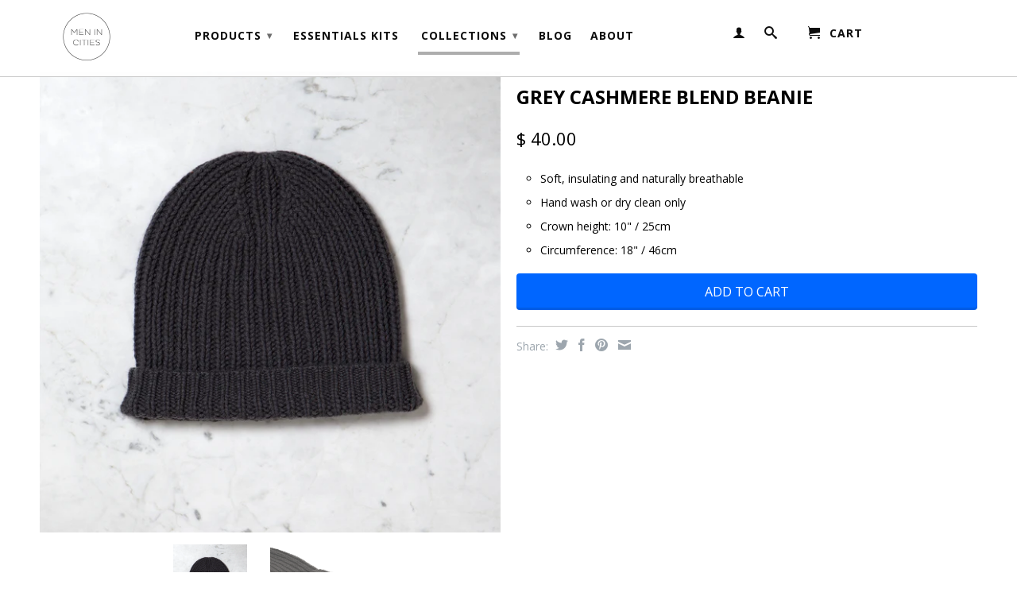

--- FILE ---
content_type: text/html; charset=utf-8
request_url: https://www.menincities.com/collections/staples-collection/products/grey-cashmere-beanie
body_size: 16449
content:
<!DOCTYPE html>
<script>
  (function(i,s,o,g,r,a,m){i['GoogleAnalyticsObject']=r;i[r]=i[r]||function(){
  (i[r].q=i[r].q||[]).push(arguments)},i[r].l=1*new Date();a=s.createElement(o),
  m=s.getElementsByTagName(o)[0];a.async=1;a.src=g;m.parentNode.insertBefore(a,m)
  })(window,document,'script','//www.google-analytics.com/analytics.js','ga');

  ga('create', 'UA-61082835-1', 'auto');
  ga('send', 'pageview');

</script> 
<!--[if lt IE 7 ]><html class="ie ie6" lang="en"> <![endif]-->
<!--[if IE 7 ]><html class="ie ie7" lang="en"> <![endif]-->
<!--[if IE 8 ]><html class="ie ie8" lang="en"> <![endif]-->
<!--[if (gte IE 9)|!(IE)]><!--><html lang="en"> <!--<![endif]-->



  <head>
    <!-- Facebook Conversion Code for Shopify Sales -->
<script>(function() {
var _fbq = window._fbq || (window._fbq = []);
if (!_fbq.loaded) {
var fbds = document.createElement('script');
fbds.async = true;
fbds.src = '//connect.facebook.net/en_US/fbds.js';
var s = document.getElementsByTagName('script')[0];
s.parentNode.insertBefore(fbds, s);
_fbq.loaded = true;
}
})();
window._fbq = window._fbq || [];
window._fbq.push(['track', '6011559486899', {'value':'0.00','currency':'USD'}]);
</script>
<noscript><img height="1" width="1" alt="" style="display:none" src="https://www.facebook.com/tr?ev=6011559486899&amp;cd[value]=0.00&amp;cd[currency]=USD&amp;noscript=1" /></noscript>
    
    <script>(function() {
  var _fbq = window._fbq || (window._fbq = []);
  if (!_fbq.loaded) {
    var fbds = document.createElement('script');
    fbds.async = true;
    fbds.src = '//connect.facebook.net/en_US/fbds.js';
    var s = document.getElementsByTagName('script')[0];
    s.parentNode.insertBefore(fbds, s);
    _fbq.loaded = true;
  }
  _fbq.push(['addPixelId', '1412106779073329']);
})();
window._fbq = window._fbq || [];
window._fbq.push(['track', 'PixelInitialized', {}]);
</script>
<noscript><img height="1" width="1" alt="" style="display:none" src="https://www.facebook.com/tr?id=1412106779073329&amp;ev=NoScript" /></noscript>
    
     <!-- CRITEO -->
    <script type="text/javascript" src="//static.criteo.net/js/ld/ld.js" async="true"></script>
    <script type="text/javascript">
      var site_type = /Mobile|iP(hone|od|ad)|Android|BlackBerry|IEMobile/.test(navigator.userAgent) ? "m" : "d";
      window.criteo_q = window.criteo_q || [];
      window.criteo_q.push(
        { event: "setAccount", account: 19499},
        { event: "setSiteType", type: site_type});
    </script>
    
        <script type="text/javascript">
          window.criteo_q.push(
            { event: "viewItem", product: "grey-cashmere-beanie" }
          );
        </script>
      
 <!-- CRITEO END -->
    
    <meta charset="utf-8">
    <meta http-equiv="cleartype" content="on">
    <meta name="robots" content="index,follow">
      
    <title>
      
        Grey Cashmere Blend Beanie - Beanies | MenInCities.com
        
        
        | Men In Cities
      
    </title>
        
    
      <meta name="description" content="Soft, insulating and naturally breathable Hand wash or dry clean only Crown height: 10&quot; / 25cm Circumference: 18&quot; / 46cm" />
    

    

<meta name="author" content="Men In Cities">
<meta property="og:url" content="https://www.menincities.com/products/grey-cashmere-beanie">
<meta property="og:site_name" content="Men In Cities">


  <meta property="og:type" content="product">
  <meta property="og:title" content="Grey Cashmere Blend Beanie">
  
  <meta property="og:image" content="http://www.menincities.com/cdn/shop/products/Grey-Beanie-Marble-2_grande.jpg?v=1571268371">
  <meta property="og:image:secure_url" content="https://www.menincities.com/cdn/shop/products/Grey-Beanie-Marble-2_grande.jpg?v=1571268371">
  
  <meta property="og:image" content="http://www.menincities.com/cdn/shop/products/Grey-Beanie-Closeup_grande.jpg?v=1571268371">
  <meta property="og:image:secure_url" content="https://www.menincities.com/cdn/shop/products/Grey-Beanie-Closeup_grande.jpg?v=1571268371">
  
  <meta property="og:price:amount" content="40.00">
  <meta property="og:price:currency" content="USD">


  <meta property="og:description" content="Soft, insulating and naturally breathable Hand wash or dry clean only Crown height: 10&quot; / 25cm Circumference: 18&quot; / 46cm">





  <meta name="twitter:site" content="@shopify">


  <meta name="twitter:card" content="product">
  <meta name="twitter:title" content="Grey Cashmere Blend Beanie">
  <meta name="twitter:description" content="
Soft, insulating and naturally breathable
Hand wash or dry clean only
Crown height: 10&quot; / 25cm

Circumference: 18&quot; / 46cm


">
  <meta name="twitter:image" content="https://www.menincities.com/cdn/shop/products/Grey-Beanie-Marble-2_medium.jpg?v=1571268371">
  <meta name="twitter:image:width" content="240">
  <meta name="twitter:image:height" content="240">
  <meta name="twitter:label1" content="Price">
  <meta name="twitter:data1" content="$ 40.00 USD">
  
  <meta name="twitter:label2" content="Brand">
  <meta name="twitter:data2" content="menincities1">
  


    
      <link rel="prev" href="/collections/staples-collection/products/black-cashmere-blend-beanie">
    

    
      <link rel="prev" href="/collections/staples-collection/products/blue-cashmere-blend-beanie">
    

    <!-- Mobile Specific Metas -->
    <meta name="HandheldFriendly" content="True">
    <meta name="MobileOptimized" content="320">
    <meta name="viewport" content="width=device-width, initial-scale=1, maximum-scale=1"> 

    <!-- Stylesheets -->
    <link href="//www.menincities.com/cdn/shop/t/15/assets/styles.css?v=84808099585621787131687145049" rel="stylesheet" type="text/css" media="all" />
    <!--[if lte IE 9]>
      <link href="//www.menincities.com/cdn/shop/t/15/assets/ie.css?v=16370617434440559491403635559" rel="stylesheet" type="text/css" media="all" />
    <![endif]-->
    <!--[if lte IE 7]>
      //www.menincities.com/cdn/shop/t/15/assets/lte-ie7.js?v=163036231798125265921403635559
    <![endif]-->

    <!-- Icons -->
    <link rel="shortcut icon" type="image/x-icon" href="//www.menincities.com/cdn/shop/t/15/assets/favicon.png?v=50037295642521796951403635557">
    <link rel="canonical" href="https://www.menincities.com/products/grey-cashmere-beanie" />

    <!-- Custom Fonts -->
    <link href='//fonts.googleapis.com/css?family=.|Open+Sans:light,normal,bold|Open+Sans:light,normal,bold|Open+Sans:light,normal,bold|Open+Sans:light,normal,bold' rel='stylesheet' type='text/css'>
    
    

    <!-- jQuery and jQuery fallback -->
    <script src="//ajax.googleapis.com/ajax/libs/jquery/1.11.0/jquery.min.js"></script>
    <script>window.jQuery || document.write("<script src='//www.menincities.com/cdn/shop/t/15/assets/jquery.min.js?v=74721525869110791951403635558'>\x3C/script>")</script>
    <script src="//www.menincities.com/cdn/shop/t/15/assets/app.js?v=37434128563445869181427233724" type="text/javascript"></script>
    
    <script src="//www.menincities.com/cdn/shopifycloud/storefront/assets/themes_support/option_selection-b017cd28.js" type="text/javascript"></script>        
    <script>window.performance && window.performance.mark && window.performance.mark('shopify.content_for_header.start');</script><meta id="shopify-digital-wallet" name="shopify-digital-wallet" content="/3370097/digital_wallets/dialog">
<meta name="shopify-checkout-api-token" content="04b2fbcdae52a0276135559cfba65fe9">
<link rel="alternate" type="application/json+oembed" href="https://www.menincities.com/products/grey-cashmere-beanie.oembed">
<script async="async" src="/checkouts/internal/preloads.js?locale=en-US"></script>
<link rel="preconnect" href="https://shop.app" crossorigin="anonymous">
<script async="async" src="https://shop.app/checkouts/internal/preloads.js?locale=en-US&shop_id=3370097" crossorigin="anonymous"></script>
<script id="apple-pay-shop-capabilities" type="application/json">{"shopId":3370097,"countryCode":"US","currencyCode":"USD","merchantCapabilities":["supports3DS"],"merchantId":"gid:\/\/shopify\/Shop\/3370097","merchantName":"Men In Cities","requiredBillingContactFields":["postalAddress","email"],"requiredShippingContactFields":["postalAddress","email"],"shippingType":"shipping","supportedNetworks":["visa","masterCard","amex","discover","elo","jcb"],"total":{"type":"pending","label":"Men In Cities","amount":"1.00"},"shopifyPaymentsEnabled":true,"supportsSubscriptions":true}</script>
<script id="shopify-features" type="application/json">{"accessToken":"04b2fbcdae52a0276135559cfba65fe9","betas":["rich-media-storefront-analytics"],"domain":"www.menincities.com","predictiveSearch":true,"shopId":3370097,"locale":"en"}</script>
<script>var Shopify = Shopify || {};
Shopify.shop = "menincities1.myshopify.com";
Shopify.locale = "en";
Shopify.currency = {"active":"USD","rate":"1.0"};
Shopify.country = "US";
Shopify.theme = {"name":"Retina {Desktop}","id":8269893,"schema_name":null,"schema_version":null,"theme_store_id":null,"role":"main"};
Shopify.theme.handle = "null";
Shopify.theme.style = {"id":null,"handle":null};
Shopify.cdnHost = "www.menincities.com/cdn";
Shopify.routes = Shopify.routes || {};
Shopify.routes.root = "/";</script>
<script type="module">!function(o){(o.Shopify=o.Shopify||{}).modules=!0}(window);</script>
<script>!function(o){function n(){var o=[];function n(){o.push(Array.prototype.slice.apply(arguments))}return n.q=o,n}var t=o.Shopify=o.Shopify||{};t.loadFeatures=n(),t.autoloadFeatures=n()}(window);</script>
<script>
  window.ShopifyPay = window.ShopifyPay || {};
  window.ShopifyPay.apiHost = "shop.app\/pay";
  window.ShopifyPay.redirectState = null;
</script>
<script id="shop-js-analytics" type="application/json">{"pageType":"product"}</script>
<script defer="defer" async type="module" src="//www.menincities.com/cdn/shopifycloud/shop-js/modules/v2/client.init-shop-cart-sync_BT-GjEfc.en.esm.js"></script>
<script defer="defer" async type="module" src="//www.menincities.com/cdn/shopifycloud/shop-js/modules/v2/chunk.common_D58fp_Oc.esm.js"></script>
<script defer="defer" async type="module" src="//www.menincities.com/cdn/shopifycloud/shop-js/modules/v2/chunk.modal_xMitdFEc.esm.js"></script>
<script type="module">
  await import("//www.menincities.com/cdn/shopifycloud/shop-js/modules/v2/client.init-shop-cart-sync_BT-GjEfc.en.esm.js");
await import("//www.menincities.com/cdn/shopifycloud/shop-js/modules/v2/chunk.common_D58fp_Oc.esm.js");
await import("//www.menincities.com/cdn/shopifycloud/shop-js/modules/v2/chunk.modal_xMitdFEc.esm.js");

  window.Shopify.SignInWithShop?.initShopCartSync?.({"fedCMEnabled":true,"windoidEnabled":true});

</script>
<script>
  window.Shopify = window.Shopify || {};
  if (!window.Shopify.featureAssets) window.Shopify.featureAssets = {};
  window.Shopify.featureAssets['shop-js'] = {"shop-cart-sync":["modules/v2/client.shop-cart-sync_DZOKe7Ll.en.esm.js","modules/v2/chunk.common_D58fp_Oc.esm.js","modules/v2/chunk.modal_xMitdFEc.esm.js"],"init-fed-cm":["modules/v2/client.init-fed-cm_B6oLuCjv.en.esm.js","modules/v2/chunk.common_D58fp_Oc.esm.js","modules/v2/chunk.modal_xMitdFEc.esm.js"],"shop-cash-offers":["modules/v2/client.shop-cash-offers_D2sdYoxE.en.esm.js","modules/v2/chunk.common_D58fp_Oc.esm.js","modules/v2/chunk.modal_xMitdFEc.esm.js"],"shop-login-button":["modules/v2/client.shop-login-button_QeVjl5Y3.en.esm.js","modules/v2/chunk.common_D58fp_Oc.esm.js","modules/v2/chunk.modal_xMitdFEc.esm.js"],"pay-button":["modules/v2/client.pay-button_DXTOsIq6.en.esm.js","modules/v2/chunk.common_D58fp_Oc.esm.js","modules/v2/chunk.modal_xMitdFEc.esm.js"],"shop-button":["modules/v2/client.shop-button_DQZHx9pm.en.esm.js","modules/v2/chunk.common_D58fp_Oc.esm.js","modules/v2/chunk.modal_xMitdFEc.esm.js"],"avatar":["modules/v2/client.avatar_BTnouDA3.en.esm.js"],"init-windoid":["modules/v2/client.init-windoid_CR1B-cfM.en.esm.js","modules/v2/chunk.common_D58fp_Oc.esm.js","modules/v2/chunk.modal_xMitdFEc.esm.js"],"init-shop-for-new-customer-accounts":["modules/v2/client.init-shop-for-new-customer-accounts_C_vY_xzh.en.esm.js","modules/v2/client.shop-login-button_QeVjl5Y3.en.esm.js","modules/v2/chunk.common_D58fp_Oc.esm.js","modules/v2/chunk.modal_xMitdFEc.esm.js"],"init-shop-email-lookup-coordinator":["modules/v2/client.init-shop-email-lookup-coordinator_BI7n9ZSv.en.esm.js","modules/v2/chunk.common_D58fp_Oc.esm.js","modules/v2/chunk.modal_xMitdFEc.esm.js"],"init-shop-cart-sync":["modules/v2/client.init-shop-cart-sync_BT-GjEfc.en.esm.js","modules/v2/chunk.common_D58fp_Oc.esm.js","modules/v2/chunk.modal_xMitdFEc.esm.js"],"shop-toast-manager":["modules/v2/client.shop-toast-manager_DiYdP3xc.en.esm.js","modules/v2/chunk.common_D58fp_Oc.esm.js","modules/v2/chunk.modal_xMitdFEc.esm.js"],"init-customer-accounts":["modules/v2/client.init-customer-accounts_D9ZNqS-Q.en.esm.js","modules/v2/client.shop-login-button_QeVjl5Y3.en.esm.js","modules/v2/chunk.common_D58fp_Oc.esm.js","modules/v2/chunk.modal_xMitdFEc.esm.js"],"init-customer-accounts-sign-up":["modules/v2/client.init-customer-accounts-sign-up_iGw4briv.en.esm.js","modules/v2/client.shop-login-button_QeVjl5Y3.en.esm.js","modules/v2/chunk.common_D58fp_Oc.esm.js","modules/v2/chunk.modal_xMitdFEc.esm.js"],"shop-follow-button":["modules/v2/client.shop-follow-button_CqMgW2wH.en.esm.js","modules/v2/chunk.common_D58fp_Oc.esm.js","modules/v2/chunk.modal_xMitdFEc.esm.js"],"checkout-modal":["modules/v2/client.checkout-modal_xHeaAweL.en.esm.js","modules/v2/chunk.common_D58fp_Oc.esm.js","modules/v2/chunk.modal_xMitdFEc.esm.js"],"shop-login":["modules/v2/client.shop-login_D91U-Q7h.en.esm.js","modules/v2/chunk.common_D58fp_Oc.esm.js","modules/v2/chunk.modal_xMitdFEc.esm.js"],"lead-capture":["modules/v2/client.lead-capture_BJmE1dJe.en.esm.js","modules/v2/chunk.common_D58fp_Oc.esm.js","modules/v2/chunk.modal_xMitdFEc.esm.js"],"payment-terms":["modules/v2/client.payment-terms_Ci9AEqFq.en.esm.js","modules/v2/chunk.common_D58fp_Oc.esm.js","modules/v2/chunk.modal_xMitdFEc.esm.js"]};
</script>
<script>(function() {
  var isLoaded = false;
  function asyncLoad() {
    if (isLoaded) return;
    isLoaded = true;
    var urls = ["https:\/\/s3.amazonaws.com\/product_tag\/1241_1540478128.js?shop=menincities1.myshopify.com"];
    for (var i = 0; i < urls.length; i++) {
      var s = document.createElement('script');
      s.type = 'text/javascript';
      s.async = true;
      s.src = urls[i];
      var x = document.getElementsByTagName('script')[0];
      x.parentNode.insertBefore(s, x);
    }
  };
  if(window.attachEvent) {
    window.attachEvent('onload', asyncLoad);
  } else {
    window.addEventListener('load', asyncLoad, false);
  }
})();</script>
<script id="__st">var __st={"a":3370097,"offset":-18000,"reqid":"9343af76-b447-438f-9cb5-71a9b5903460-1769101171","pageurl":"www.menincities.com\/collections\/staples-collection\/products\/grey-cashmere-beanie","u":"865730028e9a","p":"product","rtyp":"product","rid":207806873};</script>
<script>window.ShopifyPaypalV4VisibilityTracking = true;</script>
<script id="captcha-bootstrap">!function(){'use strict';const t='contact',e='account',n='new_comment',o=[[t,t],['blogs',n],['comments',n],[t,'customer']],c=[[e,'customer_login'],[e,'guest_login'],[e,'recover_customer_password'],[e,'create_customer']],r=t=>t.map((([t,e])=>`form[action*='/${t}']:not([data-nocaptcha='true']) input[name='form_type'][value='${e}']`)).join(','),a=t=>()=>t?[...document.querySelectorAll(t)].map((t=>t.form)):[];function s(){const t=[...o],e=r(t);return a(e)}const i='password',u='form_key',d=['recaptcha-v3-token','g-recaptcha-response','h-captcha-response',i],f=()=>{try{return window.sessionStorage}catch{return}},m='__shopify_v',_=t=>t.elements[u];function p(t,e,n=!1){try{const o=window.sessionStorage,c=JSON.parse(o.getItem(e)),{data:r}=function(t){const{data:e,action:n}=t;return t[m]||n?{data:e,action:n}:{data:t,action:n}}(c);for(const[e,n]of Object.entries(r))t.elements[e]&&(t.elements[e].value=n);n&&o.removeItem(e)}catch(o){console.error('form repopulation failed',{error:o})}}const l='form_type',E='cptcha';function T(t){t.dataset[E]=!0}const w=window,h=w.document,L='Shopify',v='ce_forms',y='captcha';let A=!1;((t,e)=>{const n=(g='f06e6c50-85a8-45c8-87d0-21a2b65856fe',I='https://cdn.shopify.com/shopifycloud/storefront-forms-hcaptcha/ce_storefront_forms_captcha_hcaptcha.v1.5.2.iife.js',D={infoText:'Protected by hCaptcha',privacyText:'Privacy',termsText:'Terms'},(t,e,n)=>{const o=w[L][v],c=o.bindForm;if(c)return c(t,g,e,D).then(n);var r;o.q.push([[t,g,e,D],n]),r=I,A||(h.body.append(Object.assign(h.createElement('script'),{id:'captcha-provider',async:!0,src:r})),A=!0)});var g,I,D;w[L]=w[L]||{},w[L][v]=w[L][v]||{},w[L][v].q=[],w[L][y]=w[L][y]||{},w[L][y].protect=function(t,e){n(t,void 0,e),T(t)},Object.freeze(w[L][y]),function(t,e,n,w,h,L){const[v,y,A,g]=function(t,e,n){const i=e?o:[],u=t?c:[],d=[...i,...u],f=r(d),m=r(i),_=r(d.filter((([t,e])=>n.includes(e))));return[a(f),a(m),a(_),s()]}(w,h,L),I=t=>{const e=t.target;return e instanceof HTMLFormElement?e:e&&e.form},D=t=>v().includes(t);t.addEventListener('submit',(t=>{const e=I(t);if(!e)return;const n=D(e)&&!e.dataset.hcaptchaBound&&!e.dataset.recaptchaBound,o=_(e),c=g().includes(e)&&(!o||!o.value);(n||c)&&t.preventDefault(),c&&!n&&(function(t){try{if(!f())return;!function(t){const e=f();if(!e)return;const n=_(t);if(!n)return;const o=n.value;o&&e.removeItem(o)}(t);const e=Array.from(Array(32),(()=>Math.random().toString(36)[2])).join('');!function(t,e){_(t)||t.append(Object.assign(document.createElement('input'),{type:'hidden',name:u})),t.elements[u].value=e}(t,e),function(t,e){const n=f();if(!n)return;const o=[...t.querySelectorAll(`input[type='${i}']`)].map((({name:t})=>t)),c=[...d,...o],r={};for(const[a,s]of new FormData(t).entries())c.includes(a)||(r[a]=s);n.setItem(e,JSON.stringify({[m]:1,action:t.action,data:r}))}(t,e)}catch(e){console.error('failed to persist form',e)}}(e),e.submit())}));const S=(t,e)=>{t&&!t.dataset[E]&&(n(t,e.some((e=>e===t))),T(t))};for(const o of['focusin','change'])t.addEventListener(o,(t=>{const e=I(t);D(e)&&S(e,y())}));const B=e.get('form_key'),M=e.get(l),P=B&&M;t.addEventListener('DOMContentLoaded',(()=>{const t=y();if(P)for(const e of t)e.elements[l].value===M&&p(e,B);[...new Set([...A(),...v().filter((t=>'true'===t.dataset.shopifyCaptcha))])].forEach((e=>S(e,t)))}))}(h,new URLSearchParams(w.location.search),n,t,e,['guest_login'])})(!0,!0)}();</script>
<script integrity="sha256-4kQ18oKyAcykRKYeNunJcIwy7WH5gtpwJnB7kiuLZ1E=" data-source-attribution="shopify.loadfeatures" defer="defer" src="//www.menincities.com/cdn/shopifycloud/storefront/assets/storefront/load_feature-a0a9edcb.js" crossorigin="anonymous"></script>
<script crossorigin="anonymous" defer="defer" src="//www.menincities.com/cdn/shopifycloud/storefront/assets/shopify_pay/storefront-65b4c6d7.js?v=20250812"></script>
<script data-source-attribution="shopify.dynamic_checkout.dynamic.init">var Shopify=Shopify||{};Shopify.PaymentButton=Shopify.PaymentButton||{isStorefrontPortableWallets:!0,init:function(){window.Shopify.PaymentButton.init=function(){};var t=document.createElement("script");t.src="https://www.menincities.com/cdn/shopifycloud/portable-wallets/latest/portable-wallets.en.js",t.type="module",document.head.appendChild(t)}};
</script>
<script data-source-attribution="shopify.dynamic_checkout.buyer_consent">
  function portableWalletsHideBuyerConsent(e){var t=document.getElementById("shopify-buyer-consent"),n=document.getElementById("shopify-subscription-policy-button");t&&n&&(t.classList.add("hidden"),t.setAttribute("aria-hidden","true"),n.removeEventListener("click",e))}function portableWalletsShowBuyerConsent(e){var t=document.getElementById("shopify-buyer-consent"),n=document.getElementById("shopify-subscription-policy-button");t&&n&&(t.classList.remove("hidden"),t.removeAttribute("aria-hidden"),n.addEventListener("click",e))}window.Shopify?.PaymentButton&&(window.Shopify.PaymentButton.hideBuyerConsent=portableWalletsHideBuyerConsent,window.Shopify.PaymentButton.showBuyerConsent=portableWalletsShowBuyerConsent);
</script>
<script data-source-attribution="shopify.dynamic_checkout.cart.bootstrap">document.addEventListener("DOMContentLoaded",(function(){function t(){return document.querySelector("shopify-accelerated-checkout-cart, shopify-accelerated-checkout")}if(t())Shopify.PaymentButton.init();else{new MutationObserver((function(e,n){t()&&(Shopify.PaymentButton.init(),n.disconnect())})).observe(document.body,{childList:!0,subtree:!0})}}));
</script>
<link id="shopify-accelerated-checkout-styles" rel="stylesheet" media="screen" href="https://www.menincities.com/cdn/shopifycloud/portable-wallets/latest/accelerated-checkout-backwards-compat.css" crossorigin="anonymous">
<style id="shopify-accelerated-checkout-cart">
        #shopify-buyer-consent {
  margin-top: 1em;
  display: inline-block;
  width: 100%;
}

#shopify-buyer-consent.hidden {
  display: none;
}

#shopify-subscription-policy-button {
  background: none;
  border: none;
  padding: 0;
  text-decoration: underline;
  font-size: inherit;
  cursor: pointer;
}

#shopify-subscription-policy-button::before {
  box-shadow: none;
}

      </style>

<script>window.performance && window.performance.mark && window.performance.mark('shopify.content_for_header.end');</script>
  <link href="https://monorail-edge.shopifysvc.com" rel="dns-prefetch">
<script>(function(){if ("sendBeacon" in navigator && "performance" in window) {try {var session_token_from_headers = performance.getEntriesByType('navigation')[0].serverTiming.find(x => x.name == '_s').description;} catch {var session_token_from_headers = undefined;}var session_cookie_matches = document.cookie.match(/_shopify_s=([^;]*)/);var session_token_from_cookie = session_cookie_matches && session_cookie_matches.length === 2 ? session_cookie_matches[1] : "";var session_token = session_token_from_headers || session_token_from_cookie || "";function handle_abandonment_event(e) {var entries = performance.getEntries().filter(function(entry) {return /monorail-edge.shopifysvc.com/.test(entry.name);});if (!window.abandonment_tracked && entries.length === 0) {window.abandonment_tracked = true;var currentMs = Date.now();var navigation_start = performance.timing.navigationStart;var payload = {shop_id: 3370097,url: window.location.href,navigation_start,duration: currentMs - navigation_start,session_token,page_type: "product"};window.navigator.sendBeacon("https://monorail-edge.shopifysvc.com/v1/produce", JSON.stringify({schema_id: "online_store_buyer_site_abandonment/1.1",payload: payload,metadata: {event_created_at_ms: currentMs,event_sent_at_ms: currentMs}}));}}window.addEventListener('pagehide', handle_abandonment_event);}}());</script>
<script id="web-pixels-manager-setup">(function e(e,d,r,n,o){if(void 0===o&&(o={}),!Boolean(null===(a=null===(i=window.Shopify)||void 0===i?void 0:i.analytics)||void 0===a?void 0:a.replayQueue)){var i,a;window.Shopify=window.Shopify||{};var t=window.Shopify;t.analytics=t.analytics||{};var s=t.analytics;s.replayQueue=[],s.publish=function(e,d,r){return s.replayQueue.push([e,d,r]),!0};try{self.performance.mark("wpm:start")}catch(e){}var l=function(){var e={modern:/Edge?\/(1{2}[4-9]|1[2-9]\d|[2-9]\d{2}|\d{4,})\.\d+(\.\d+|)|Firefox\/(1{2}[4-9]|1[2-9]\d|[2-9]\d{2}|\d{4,})\.\d+(\.\d+|)|Chrom(ium|e)\/(9{2}|\d{3,})\.\d+(\.\d+|)|(Maci|X1{2}).+ Version\/(15\.\d+|(1[6-9]|[2-9]\d|\d{3,})\.\d+)([,.]\d+|)( \(\w+\)|)( Mobile\/\w+|) Safari\/|Chrome.+OPR\/(9{2}|\d{3,})\.\d+\.\d+|(CPU[ +]OS|iPhone[ +]OS|CPU[ +]iPhone|CPU IPhone OS|CPU iPad OS)[ +]+(15[._]\d+|(1[6-9]|[2-9]\d|\d{3,})[._]\d+)([._]\d+|)|Android:?[ /-](13[3-9]|1[4-9]\d|[2-9]\d{2}|\d{4,})(\.\d+|)(\.\d+|)|Android.+Firefox\/(13[5-9]|1[4-9]\d|[2-9]\d{2}|\d{4,})\.\d+(\.\d+|)|Android.+Chrom(ium|e)\/(13[3-9]|1[4-9]\d|[2-9]\d{2}|\d{4,})\.\d+(\.\d+|)|SamsungBrowser\/([2-9]\d|\d{3,})\.\d+/,legacy:/Edge?\/(1[6-9]|[2-9]\d|\d{3,})\.\d+(\.\d+|)|Firefox\/(5[4-9]|[6-9]\d|\d{3,})\.\d+(\.\d+|)|Chrom(ium|e)\/(5[1-9]|[6-9]\d|\d{3,})\.\d+(\.\d+|)([\d.]+$|.*Safari\/(?![\d.]+ Edge\/[\d.]+$))|(Maci|X1{2}).+ Version\/(10\.\d+|(1[1-9]|[2-9]\d|\d{3,})\.\d+)([,.]\d+|)( \(\w+\)|)( Mobile\/\w+|) Safari\/|Chrome.+OPR\/(3[89]|[4-9]\d|\d{3,})\.\d+\.\d+|(CPU[ +]OS|iPhone[ +]OS|CPU[ +]iPhone|CPU IPhone OS|CPU iPad OS)[ +]+(10[._]\d+|(1[1-9]|[2-9]\d|\d{3,})[._]\d+)([._]\d+|)|Android:?[ /-](13[3-9]|1[4-9]\d|[2-9]\d{2}|\d{4,})(\.\d+|)(\.\d+|)|Mobile Safari.+OPR\/([89]\d|\d{3,})\.\d+\.\d+|Android.+Firefox\/(13[5-9]|1[4-9]\d|[2-9]\d{2}|\d{4,})\.\d+(\.\d+|)|Android.+Chrom(ium|e)\/(13[3-9]|1[4-9]\d|[2-9]\d{2}|\d{4,})\.\d+(\.\d+|)|Android.+(UC? ?Browser|UCWEB|U3)[ /]?(15\.([5-9]|\d{2,})|(1[6-9]|[2-9]\d|\d{3,})\.\d+)\.\d+|SamsungBrowser\/(5\.\d+|([6-9]|\d{2,})\.\d+)|Android.+MQ{2}Browser\/(14(\.(9|\d{2,})|)|(1[5-9]|[2-9]\d|\d{3,})(\.\d+|))(\.\d+|)|K[Aa][Ii]OS\/(3\.\d+|([4-9]|\d{2,})\.\d+)(\.\d+|)/},d=e.modern,r=e.legacy,n=navigator.userAgent;return n.match(d)?"modern":n.match(r)?"legacy":"unknown"}(),u="modern"===l?"modern":"legacy",c=(null!=n?n:{modern:"",legacy:""})[u],f=function(e){return[e.baseUrl,"/wpm","/b",e.hashVersion,"modern"===e.buildTarget?"m":"l",".js"].join("")}({baseUrl:d,hashVersion:r,buildTarget:u}),m=function(e){var d=e.version,r=e.bundleTarget,n=e.surface,o=e.pageUrl,i=e.monorailEndpoint;return{emit:function(e){var a=e.status,t=e.errorMsg,s=(new Date).getTime(),l=JSON.stringify({metadata:{event_sent_at_ms:s},events:[{schema_id:"web_pixels_manager_load/3.1",payload:{version:d,bundle_target:r,page_url:o,status:a,surface:n,error_msg:t},metadata:{event_created_at_ms:s}}]});if(!i)return console&&console.warn&&console.warn("[Web Pixels Manager] No Monorail endpoint provided, skipping logging."),!1;try{return self.navigator.sendBeacon.bind(self.navigator)(i,l)}catch(e){}var u=new XMLHttpRequest;try{return u.open("POST",i,!0),u.setRequestHeader("Content-Type","text/plain"),u.send(l),!0}catch(e){return console&&console.warn&&console.warn("[Web Pixels Manager] Got an unhandled error while logging to Monorail."),!1}}}}({version:r,bundleTarget:l,surface:e.surface,pageUrl:self.location.href,monorailEndpoint:e.monorailEndpoint});try{o.browserTarget=l,function(e){var d=e.src,r=e.async,n=void 0===r||r,o=e.onload,i=e.onerror,a=e.sri,t=e.scriptDataAttributes,s=void 0===t?{}:t,l=document.createElement("script"),u=document.querySelector("head"),c=document.querySelector("body");if(l.async=n,l.src=d,a&&(l.integrity=a,l.crossOrigin="anonymous"),s)for(var f in s)if(Object.prototype.hasOwnProperty.call(s,f))try{l.dataset[f]=s[f]}catch(e){}if(o&&l.addEventListener("load",o),i&&l.addEventListener("error",i),u)u.appendChild(l);else{if(!c)throw new Error("Did not find a head or body element to append the script");c.appendChild(l)}}({src:f,async:!0,onload:function(){if(!function(){var e,d;return Boolean(null===(d=null===(e=window.Shopify)||void 0===e?void 0:e.analytics)||void 0===d?void 0:d.initialized)}()){var d=window.webPixelsManager.init(e)||void 0;if(d){var r=window.Shopify.analytics;r.replayQueue.forEach((function(e){var r=e[0],n=e[1],o=e[2];d.publishCustomEvent(r,n,o)})),r.replayQueue=[],r.publish=d.publishCustomEvent,r.visitor=d.visitor,r.initialized=!0}}},onerror:function(){return m.emit({status:"failed",errorMsg:"".concat(f," has failed to load")})},sri:function(e){var d=/^sha384-[A-Za-z0-9+/=]+$/;return"string"==typeof e&&d.test(e)}(c)?c:"",scriptDataAttributes:o}),m.emit({status:"loading"})}catch(e){m.emit({status:"failed",errorMsg:(null==e?void 0:e.message)||"Unknown error"})}}})({shopId: 3370097,storefrontBaseUrl: "https://www.menincities.com",extensionsBaseUrl: "https://extensions.shopifycdn.com/cdn/shopifycloud/web-pixels-manager",monorailEndpoint: "https://monorail-edge.shopifysvc.com/unstable/produce_batch",surface: "storefront-renderer",enabledBetaFlags: ["2dca8a86"],webPixelsConfigList: [{"id":"84082758","eventPayloadVersion":"v1","runtimeContext":"LAX","scriptVersion":"1","type":"CUSTOM","privacyPurposes":["ANALYTICS"],"name":"Google Analytics tag (migrated)"},{"id":"shopify-app-pixel","configuration":"{}","eventPayloadVersion":"v1","runtimeContext":"STRICT","scriptVersion":"0450","apiClientId":"shopify-pixel","type":"APP","privacyPurposes":["ANALYTICS","MARKETING"]},{"id":"shopify-custom-pixel","eventPayloadVersion":"v1","runtimeContext":"LAX","scriptVersion":"0450","apiClientId":"shopify-pixel","type":"CUSTOM","privacyPurposes":["ANALYTICS","MARKETING"]}],isMerchantRequest: false,initData: {"shop":{"name":"Men In Cities","paymentSettings":{"currencyCode":"USD"},"myshopifyDomain":"menincities1.myshopify.com","countryCode":"US","storefrontUrl":"https:\/\/www.menincities.com"},"customer":null,"cart":null,"checkout":null,"productVariants":[{"price":{"amount":40.0,"currencyCode":"USD"},"product":{"title":"Grey Cashmere Blend Beanie","vendor":"menincities1","id":"207806873","untranslatedTitle":"Grey Cashmere Blend Beanie","url":"\/products\/grey-cashmere-beanie","type":"Beanies"},"id":"472481725","image":{"src":"\/\/www.menincities.com\/cdn\/shop\/products\/Grey-Beanie-Marble-2.jpg?v=1571268371"},"sku":"020204","title":"Grey Cashmere Blend Beanie \/ Grey","untranslatedTitle":"Grey Cashmere Blend Beanie \/ Grey"}],"purchasingCompany":null},},"https://www.menincities.com/cdn","fcfee988w5aeb613cpc8e4bc33m6693e112",{"modern":"","legacy":""},{"shopId":"3370097","storefrontBaseUrl":"https:\/\/www.menincities.com","extensionBaseUrl":"https:\/\/extensions.shopifycdn.com\/cdn\/shopifycloud\/web-pixels-manager","surface":"storefront-renderer","enabledBetaFlags":"[\"2dca8a86\"]","isMerchantRequest":"false","hashVersion":"fcfee988w5aeb613cpc8e4bc33m6693e112","publish":"custom","events":"[[\"page_viewed\",{}],[\"product_viewed\",{\"productVariant\":{\"price\":{\"amount\":40.0,\"currencyCode\":\"USD\"},\"product\":{\"title\":\"Grey Cashmere Blend Beanie\",\"vendor\":\"menincities1\",\"id\":\"207806873\",\"untranslatedTitle\":\"Grey Cashmere Blend Beanie\",\"url\":\"\/products\/grey-cashmere-beanie\",\"type\":\"Beanies\"},\"id\":\"472481725\",\"image\":{\"src\":\"\/\/www.menincities.com\/cdn\/shop\/products\/Grey-Beanie-Marble-2.jpg?v=1571268371\"},\"sku\":\"020204\",\"title\":\"Grey Cashmere Blend Beanie \/ Grey\",\"untranslatedTitle\":\"Grey Cashmere Blend Beanie \/ Grey\"}}]]"});</script><script>
  window.ShopifyAnalytics = window.ShopifyAnalytics || {};
  window.ShopifyAnalytics.meta = window.ShopifyAnalytics.meta || {};
  window.ShopifyAnalytics.meta.currency = 'USD';
  var meta = {"product":{"id":207806873,"gid":"gid:\/\/shopify\/Product\/207806873","vendor":"menincities1","type":"Beanies","handle":"grey-cashmere-beanie","variants":[{"id":472481725,"price":4000,"name":"Grey Cashmere Blend Beanie - Grey Cashmere Blend Beanie \/ Grey","public_title":"Grey Cashmere Blend Beanie \/ Grey","sku":"020204"}],"remote":false},"page":{"pageType":"product","resourceType":"product","resourceId":207806873,"requestId":"9343af76-b447-438f-9cb5-71a9b5903460-1769101171"}};
  for (var attr in meta) {
    window.ShopifyAnalytics.meta[attr] = meta[attr];
  }
</script>
<script class="analytics">
  (function () {
    var customDocumentWrite = function(content) {
      var jquery = null;

      if (window.jQuery) {
        jquery = window.jQuery;
      } else if (window.Checkout && window.Checkout.$) {
        jquery = window.Checkout.$;
      }

      if (jquery) {
        jquery('body').append(content);
      }
    };

    var hasLoggedConversion = function(token) {
      if (token) {
        return document.cookie.indexOf('loggedConversion=' + token) !== -1;
      }
      return false;
    }

    var setCookieIfConversion = function(token) {
      if (token) {
        var twoMonthsFromNow = new Date(Date.now());
        twoMonthsFromNow.setMonth(twoMonthsFromNow.getMonth() + 2);

        document.cookie = 'loggedConversion=' + token + '; expires=' + twoMonthsFromNow;
      }
    }

    var trekkie = window.ShopifyAnalytics.lib = window.trekkie = window.trekkie || [];
    if (trekkie.integrations) {
      return;
    }
    trekkie.methods = [
      'identify',
      'page',
      'ready',
      'track',
      'trackForm',
      'trackLink'
    ];
    trekkie.factory = function(method) {
      return function() {
        var args = Array.prototype.slice.call(arguments);
        args.unshift(method);
        trekkie.push(args);
        return trekkie;
      };
    };
    for (var i = 0; i < trekkie.methods.length; i++) {
      var key = trekkie.methods[i];
      trekkie[key] = trekkie.factory(key);
    }
    trekkie.load = function(config) {
      trekkie.config = config || {};
      trekkie.config.initialDocumentCookie = document.cookie;
      var first = document.getElementsByTagName('script')[0];
      var script = document.createElement('script');
      script.type = 'text/javascript';
      script.onerror = function(e) {
        var scriptFallback = document.createElement('script');
        scriptFallback.type = 'text/javascript';
        scriptFallback.onerror = function(error) {
                var Monorail = {
      produce: function produce(monorailDomain, schemaId, payload) {
        var currentMs = new Date().getTime();
        var event = {
          schema_id: schemaId,
          payload: payload,
          metadata: {
            event_created_at_ms: currentMs,
            event_sent_at_ms: currentMs
          }
        };
        return Monorail.sendRequest("https://" + monorailDomain + "/v1/produce", JSON.stringify(event));
      },
      sendRequest: function sendRequest(endpointUrl, payload) {
        // Try the sendBeacon API
        if (window && window.navigator && typeof window.navigator.sendBeacon === 'function' && typeof window.Blob === 'function' && !Monorail.isIos12()) {
          var blobData = new window.Blob([payload], {
            type: 'text/plain'
          });

          if (window.navigator.sendBeacon(endpointUrl, blobData)) {
            return true;
          } // sendBeacon was not successful

        } // XHR beacon

        var xhr = new XMLHttpRequest();

        try {
          xhr.open('POST', endpointUrl);
          xhr.setRequestHeader('Content-Type', 'text/plain');
          xhr.send(payload);
        } catch (e) {
          console.log(e);
        }

        return false;
      },
      isIos12: function isIos12() {
        return window.navigator.userAgent.lastIndexOf('iPhone; CPU iPhone OS 12_') !== -1 || window.navigator.userAgent.lastIndexOf('iPad; CPU OS 12_') !== -1;
      }
    };
    Monorail.produce('monorail-edge.shopifysvc.com',
      'trekkie_storefront_load_errors/1.1',
      {shop_id: 3370097,
      theme_id: 8269893,
      app_name: "storefront",
      context_url: window.location.href,
      source_url: "//www.menincities.com/cdn/s/trekkie.storefront.1bbfab421998800ff09850b62e84b8915387986d.min.js"});

        };
        scriptFallback.async = true;
        scriptFallback.src = '//www.menincities.com/cdn/s/trekkie.storefront.1bbfab421998800ff09850b62e84b8915387986d.min.js';
        first.parentNode.insertBefore(scriptFallback, first);
      };
      script.async = true;
      script.src = '//www.menincities.com/cdn/s/trekkie.storefront.1bbfab421998800ff09850b62e84b8915387986d.min.js';
      first.parentNode.insertBefore(script, first);
    };
    trekkie.load(
      {"Trekkie":{"appName":"storefront","development":false,"defaultAttributes":{"shopId":3370097,"isMerchantRequest":null,"themeId":8269893,"themeCityHash":"14959954027669231534","contentLanguage":"en","currency":"USD"},"isServerSideCookieWritingEnabled":true,"monorailRegion":"shop_domain","enabledBetaFlags":["65f19447"]},"Session Attribution":{},"S2S":{"facebookCapiEnabled":false,"source":"trekkie-storefront-renderer","apiClientId":580111}}
    );

    var loaded = false;
    trekkie.ready(function() {
      if (loaded) return;
      loaded = true;

      window.ShopifyAnalytics.lib = window.trekkie;

      var originalDocumentWrite = document.write;
      document.write = customDocumentWrite;
      try { window.ShopifyAnalytics.merchantGoogleAnalytics.call(this); } catch(error) {};
      document.write = originalDocumentWrite;

      window.ShopifyAnalytics.lib.page(null,{"pageType":"product","resourceType":"product","resourceId":207806873,"requestId":"9343af76-b447-438f-9cb5-71a9b5903460-1769101171","shopifyEmitted":true});

      var match = window.location.pathname.match(/checkouts\/(.+)\/(thank_you|post_purchase)/)
      var token = match? match[1]: undefined;
      if (!hasLoggedConversion(token)) {
        setCookieIfConversion(token);
        window.ShopifyAnalytics.lib.track("Viewed Product",{"currency":"USD","variantId":472481725,"productId":207806873,"productGid":"gid:\/\/shopify\/Product\/207806873","name":"Grey Cashmere Blend Beanie - Grey Cashmere Blend Beanie \/ Grey","price":"40.00","sku":"020204","brand":"menincities1","variant":"Grey Cashmere Blend Beanie \/ Grey","category":"Beanies","nonInteraction":true,"remote":false},undefined,undefined,{"shopifyEmitted":true});
      window.ShopifyAnalytics.lib.track("monorail:\/\/trekkie_storefront_viewed_product\/1.1",{"currency":"USD","variantId":472481725,"productId":207806873,"productGid":"gid:\/\/shopify\/Product\/207806873","name":"Grey Cashmere Blend Beanie - Grey Cashmere Blend Beanie \/ Grey","price":"40.00","sku":"020204","brand":"menincities1","variant":"Grey Cashmere Blend Beanie \/ Grey","category":"Beanies","nonInteraction":true,"remote":false,"referer":"https:\/\/www.menincities.com\/collections\/staples-collection\/products\/grey-cashmere-beanie"});
      }
    });


        var eventsListenerScript = document.createElement('script');
        eventsListenerScript.async = true;
        eventsListenerScript.src = "//www.menincities.com/cdn/shopifycloud/storefront/assets/shop_events_listener-3da45d37.js";
        document.getElementsByTagName('head')[0].appendChild(eventsListenerScript);

})();</script>
  <script>
  if (!window.ga || (window.ga && typeof window.ga !== 'function')) {
    window.ga = function ga() {
      (window.ga.q = window.ga.q || []).push(arguments);
      if (window.Shopify && window.Shopify.analytics && typeof window.Shopify.analytics.publish === 'function') {
        window.Shopify.analytics.publish("ga_stub_called", {}, {sendTo: "google_osp_migration"});
      }
      console.error("Shopify's Google Analytics stub called with:", Array.from(arguments), "\nSee https://help.shopify.com/manual/promoting-marketing/pixels/pixel-migration#google for more information.");
    };
    if (window.Shopify && window.Shopify.analytics && typeof window.Shopify.analytics.publish === 'function') {
      window.Shopify.analytics.publish("ga_stub_initialized", {}, {sendTo: "google_osp_migration"});
    }
  }
</script>
<script
  defer
  src="https://www.menincities.com/cdn/shopifycloud/perf-kit/shopify-perf-kit-3.0.4.min.js"
  data-application="storefront-renderer"
  data-shop-id="3370097"
  data-render-region="gcp-us-central1"
  data-page-type="product"
  data-theme-instance-id="8269893"
  data-theme-name=""
  data-theme-version=""
  data-monorail-region="shop_domain"
  data-resource-timing-sampling-rate="10"
  data-shs="true"
  data-shs-beacon="true"
  data-shs-export-with-fetch="true"
  data-shs-logs-sample-rate="1"
  data-shs-beacon-endpoint="https://www.menincities.com/api/collect"
></script>
</head>
  <body class="product">
    <div>
      <div id="header" class="mm-fixed-top">
        <a href="#nav" class="icon-menu"> <span>Menu</span></a>
        <a href="#cart" class="icon-cart right"> <span>Cart</span></a>
      </div>
      
      <div class="hidden">
        <div id="nav">
          <ul>
            
              
                <li ><a href="/collections/all-products" title="PRODUCTS">PRODUCTS</a>
                  <ul>
                    
                      
                        <li ><a href="/collections/bags" title="Bags">Bags</a></li>
                      
                    
                      
                        <li ><a href="/collections/bracelets" title="Bracelets">Bracelets</a></li>
                      
                    
                      
                        <li ><a href="/collections/belts" title="Belts">Belts</a></li>
                      
                    
                      
                      <li ><a href="/collections/cold-weather" title="Cold Weather">Cold Weather</a> 
                        <ul>
                                                  
                            <li ><a href="/collections/hats" title="Hats">Hats</a></li>
                                                  
                            <li ><a href="/collections/gloves" title="Gloves">Gloves</a></li>
                                                  
                            <li ><a href="/collections/scarves" title="Scarves">Scarves</a></li>
                          
                        </ul>
                      </li>
                      
                    
                      
                      <li ><a href="/collections/formal-wear" title="Formal Wear">Formal Wear</a> 
                        <ul>
                                                  
                            <li ><a href="/collections/ties" title="Ties">Ties</a></li>
                                                  
                            <li ><a href="/collections/pocket-squares" title="Pocket Squares">Pocket Squares</a></li>
                                                  
                            <li ><a href="/collections/tie-clips" title="Tie Clips">Tie Clips</a></li>
                                                  
                            <li ><a href="/collections/cufflinks" title="Cufflinks">Cufflinks</a></li>
                                                  
                            <li ><a href="/collections/bowties" title="Bowties">Bowties</a></li>
                          
                        </ul>
                      </li>
                      
                    
                      
                        <li ><a href="/collections/jump-ropes-1" title="Jump Ropes">Jump Ropes</a></li>
                      
                    
                      
                        <li ><a href="/collections/pens-stationary" title="Pens & Stationery">Pens & Stationery</a></li>
                      
                    
                      
                        <li ><a href="/collections/sleeping-masks-pillows" title="Sleeping Masks">Sleeping Masks</a></li>
                      
                    
                      
                        <li ><a href="/collections/socks" title="Socks">Socks</a></li>
                      
                    
                      
                        <li ><a href="/collections/travel-pillows" title="Travel Pillows">Travel Pillows</a></li>
                      
                    
                      
                        <li ><a href="/collections/necklaces-rings" title="Necklaces & Rings">Necklaces & Rings</a></li>
                      
                    
                      
                      <li ><a href="/collections/lifestyle" title="Lifestyle">Lifestyle</a> 
                        <ul>
                          
                        </ul>
                      </li>
                      
                    
                      
                      <li ><a href="/collections/wallets" title="Wallets">Wallets</a> 
                        <ul>
                                                  
                            <li ><a href="/collections/1920-s-wallets" title="1920's Wallets">1920's Wallets</a></li>
                                                  
                            <li ><a href="/collections/slim-wallets" title="Slim Wallets">Slim Wallets</a></li>
                                                  
                            <li ><a href="/collections/passport-holder" title="Passport Holders">Passport Holders</a></li>
                                                  
                            <li ><a href="/collections/money-clips" title="Money Clips">Money Clips</a></li>
                          
                        </ul>
                      </li>
                      
                    
                  </ul>
                </li>
              
            
              
                <li ><a href="/collections/essentials-kits" title="ESSENTIALS KITS">ESSENTIALS KITS</a></li>
              
            
              
                <li ><a href="/collections/collections" title="COLLECTIONS">COLLECTIONS</a>
                  <ul>
                    
                      
                        <li class="Selected"><a href="/collections/staples-collection" title="Staples Collection">Staples Collection</a></li>
                      
                    
                      
                        <li ><a href="/collections/the-travel-collection" title="The Travel Collection">The Travel Collection</a></li>
                      
                    
                      
                        <li ><a href="/collections/the-artisan-collection" title="The Artisan Collection">The Artisan Collection</a></li>
                      
                    
                      
                        <li ><a href="/collections/global-nomad-extras-collection" title="Global Nomad Extras">Global Nomad Extras</a></li>
                      
                    
                  </ul>
                </li>
              
            
              
                <li ><a href="http://menincitiesarchive.tumblr.com/" title="BLOG">BLOG</a></li>
              
            
              
                <li ><a href="/pages/about" title="ABOUT">ABOUT</a></li>
              
            
            
              <li>
                <a href="/account" title="My Account ">My Account</a>
              </li>
              
            
          </ul>
        </div> 
          
        <div id="cart">
          <ul>
            <li class="mm-subtitle"><a class="mm-subclose continue" href="#cart">Continue Shopping</a></li>

            
              <li class="Label">Your Cart is Empty</li>
            
          </ul>
        </div>
      </div>

      <div class="header mm-fixed-top header_bar">
        <div class="container"> 
       <div class="four columns logo">
<a href="https://www.menincities.com" title="Men In Cities">

<img src="//www.menincities.com/cdn/shop/t/15/assets/logo.png?v=111348062430543109311404921787" alt="Men In Cities" data-src="//www.menincities.com/cdn/shop/t/15/assets/logo.png?v=111348062430543109311404921787"  />

</a>
</div>

<div class="eight columns nav mobile_hidden left" style="text-align: left;margin-left: -115px">
<ul class="menu">









<li><a href="/collections/all-products" title="PRODUCTS" class="sub-menu              ">PRODUCTS 

<span class="arrow">▾</span></a> 
<div class="dropdown dropdown-wide">
<ul>




<li><a href="/collections/bags" title="Bags">Bags</a></li>





<li><a href="/collections/bracelets" title="Bracelets">Bracelets</a></li>





<li><a href="/collections/belts" title="Belts">Belts</a></li>





<li><a href="/collections/cold-weather" title="Cold Weather">Cold Weather</a></li>



<li>
<a class="sub-link" href="/collections/hats" title="Hats">Hats</a>
</li>


<li>
<a class="sub-link" href="/collections/gloves" title="Gloves">Gloves</a>
</li>


<li>
<a class="sub-link" href="/collections/scarves" title="Scarves">Scarves</a>
</li>






<li><a href="/collections/formal-wear" title="Formal Wear">Formal Wear</a></li>



<li>
<a class="sub-link" href="/collections/ties" title="Ties">Ties</a>
</li>


<li>
<a class="sub-link" href="/collections/pocket-squares" title="Pocket Squares">Pocket Squares</a>
</li>


<li>
<a class="sub-link" href="/collections/tie-clips" title="Tie Clips">Tie Clips</a>
</li>


<li>
<a class="sub-link" href="/collections/cufflinks" title="Cufflinks">Cufflinks</a>
</li>


<li>
<a class="sub-link" href="/collections/bowties" title="Bowties">Bowties</a>
</li>





</ul>
<ul>



<li><a href="/collections/jump-ropes-1" title="Jump Ropes">Jump Ropes</a></li>





<li><a href="/collections/pens-stationary" title="Pens & Stationery">Pens & Stationery</a></li>





<li><a href="/collections/sleeping-masks-pillows" title="Sleeping Masks">Sleeping Masks</a></li>





<li><a href="/collections/socks" title="Socks">Socks</a></li>





<li><a href="/collections/travel-pillows" title="Travel Pillows">Travel Pillows</a></li>





<li><a href="/collections/necklaces-rings" title="Necklaces & Rings">Necklaces & Rings</a></li>





<li><a href="/collections/lifestyle" title="Lifestyle">Lifestyle</a></li>







<li><a href="/collections/wallets" title="Wallets">Wallets</a></li>



<li>
<a class="sub-link" href="/collections/1920-s-wallets" title="1920's Wallets">1920's Wallets</a>
</li>


<li>
<a class="sub-link" href="/collections/slim-wallets" title="Slim Wallets">Slim Wallets</a>
</li>


<li>
<a class="sub-link" href="/collections/passport-holder" title="Passport Holders">Passport Holders</a>
</li>


<li>
<a class="sub-link" href="/collections/money-clips" title="Money Clips">Money Clips</a>
</li>





</ul>
</div>
</li>



<li><a href="/collections/essentials-kits" title="ESSENTIALS KITS" class="top-link ">ESSENTIALS KITS</a></li>










<li><a href="/collections/collections" title="COLLECTIONS" class="sub-menu  active">COLLECTIONS 

<span class="arrow">▾</span></a> 
<div class="dropdown ">
<ul>




<li><a href="/collections/staples-collection" title="Staples Collection">Staples Collection</a></li>





<li><a href="/collections/the-travel-collection" title="The Travel Collection">The Travel Collection</a></li>





<li><a href="/collections/the-artisan-collection" title="The Artisan Collection">The Artisan Collection</a></li>





<li><a href="/collections/global-nomad-extras-collection" title="Global Nomad Extras">Global Nomad Extras</a></li>




</ul>
</div>
</li>



<li><a href="http://menincitiesarchive.tumblr.com/" title="BLOG" class="top-link ">BLOG</a></li>



<li><a href="/pages/about" title="ABOUT" class="top-link ">ABOUT</a></li>


</ul>
</div>
          <div class="four columns nav mobile_hidden right">
<ul class="menu">



<li>
<a href="/account" title="My Account " class="icon-user"></a>
</li>


<li>
<a href="/search" title="Search" class="icon-search" id="search-toggle"></a>
</li>


<li>
<a href="#cart" class="icon-cart cart-button"> <span>Cart</span></a>
</li>
</ul>
</div>
        </div>
      </div>


      
        <div class="container main content"> 
      

      

      
        

 <div class="sixteen columns">
  <div class="clearfix breadcrumb">
    <div class="right mobile_hidden">
      
        <a href="/collections/staples-collection/products/black-cashmere-blend-beanie">&larr; Prev</a>
        &nbsp; | &nbsp;
      

      
        <a href="/collections/staples-collection/products/blue-cashmere-blend-beanie">Next &rarr;</a>
      
    </div>

    <span itemscope itemtype="http://data-vocabulary.org/Breadcrumb"><a href="https://www.menincities.com" title="Men In Cities" itemprop="url"><span itemprop="title">Home</span></a></span> 
    &nbsp; / &nbsp;
    <span itemscope itemtype="http://data-vocabulary.org/Breadcrumb">
      
        <a href="/collections/staples-collection" title="Staples Collection">Staples Collection</a>
      
    </span>
    &nbsp; / &nbsp; 
    Grey Cashmere Blend Beanie
  </div>
</div>


  <div class="sixteen columns" itemscope itemtype="http://data-vocabulary.org/Product" id="product-207806873">



	<div class="section product_section clearfix">
	  
  	              
       <div class="eight columns alpha">
         <div class="flexslider product_slider" id="product-207806873-gallery">
  <ul class="slides">
    
      <li data-thumb="//www.menincities.com/cdn/shop/products/Grey-Beanie-Marble-2_grande.jpg?v=1571268371" data-title="Grey Cashmere Blend Beanie">
        
          <a href="//www.menincities.com/cdn/shop/products/Grey-Beanie-Marble-2.jpg?v=1571268371" class="fancybox" data-fancybox-group="207806873" title="Grey Cashmere Blend Beanie">
            <img src="//www.menincities.com/cdn/shop/t/15/assets/loader.gif?v=38408244440897529091403635558" data-src="//www.menincities.com/cdn/shop/products/Grey-Beanie-Marble-2_grande.jpg?v=1571268371" data-src-retina="//www.menincities.com/cdn/shop/products/Grey-Beanie-Marble-2_1024x1024.jpg?v=1571268371" alt="Grey Cashmere Blend Beanie" data-cloudzoom="zoomImage: '//www.menincities.com/cdn/shop/products/Grey-Beanie-Marble-2.jpg?v=1571268371', tintColor: '#ffffff', zoomPosition: 'inside', zoomOffsetX: 0, hoverIntentDelay: 100" class="cloudzoom" />
          </a>
        
      </li>
    
      <li data-thumb="//www.menincities.com/cdn/shop/products/Grey-Beanie-Closeup_grande.jpg?v=1571268371" data-title="Grey Cashmere Blend Beanie">
        
          <a href="//www.menincities.com/cdn/shop/products/Grey-Beanie-Closeup.jpg?v=1571268371" class="fancybox" data-fancybox-group="207806873" title="Grey Cashmere Blend Beanie">
            <img src="//www.menincities.com/cdn/shop/t/15/assets/loader.gif?v=38408244440897529091403635558" data-src="//www.menincities.com/cdn/shop/products/Grey-Beanie-Closeup_grande.jpg?v=1571268371" data-src-retina="//www.menincities.com/cdn/shop/products/Grey-Beanie-Closeup_1024x1024.jpg?v=1571268371" alt="Grey Cashmere Blend Beanie" data-cloudzoom="zoomImage: '//www.menincities.com/cdn/shop/products/Grey-Beanie-Closeup.jpg?v=1571268371', tintColor: '#ffffff', zoomPosition: 'inside', zoomOffsetX: 0, hoverIntentDelay: 100" class="cloudzoom" />
          </a>
        
      </li>
    
  </ul>
</div>
        </div>
     

     <div class="eight columns omega">
       <h1 class="product_name" itemprop="name">Grey Cashmere Blend Beanie</h1>
       
       <p class="modal_price" itemprop="offerDetails" itemscope itemtype="http://data-vocabulary.org/Offer">
         <meta itemprop="currency" content="USD" />
         <meta itemprop="seller" content="Men In Cities" />
         <meta itemprop="availability" content="in_stock" />
         
         <span class="sold_out"></span>
         <span itemprop="price" content="40.00" class="">
            <span class="current_price">
              $ 40.00
            </span>
         </span>
         <span class="was_price">
          
         </span>
       </p>
     
      




  <div class="notify_form" id="notify-form-207806873" style="display:none">
    <form action="/contact" method="post" data-first-variant="472481725" id="BIS_form" onsubmit="return createNotification207806873(this); return false;">
        <p>
          <label for="contact[email]">Notify me when this product is available:</label>

          
            <input required type="email" name="contact[email]" id="contact[email]" placeholder="Enter your email address..." value="" style="display:inline;margin-bottom:0px" />
          

          

          <input class="submit" type="submit" value="Send" style="margin-bottom:0px" />    
        </p>
      <p class="BIS_response"></p>
    </form>
    </div>

    <style>
      .bis-integrations {
        margin-top: 4px;
        margin-bottom: 4px;
        display: block;
      }

      .bis-integrations .bis-checkbox {
        vertial-align: baseline;
      }

      .bis-integrations .bis-checkbox-label {
        display: inline-block;
      }
    </style>

  <script>
    var createNotification207806873 = function(form) {
      if (BISMobiliaForm) {
        var bis = new BISMobiliaForm(form);
      }

      return false;
    };

    var clearBISResponse = function() { 
      $('#BIS_form .BIS_response').text('');
    };

    $(function() { 
      $('#BIS_form input').on('focus change', clearBISResponse);
      $('.product_form select').on('change', clearBISResponse);
    });

  </script>



       
         
          <div class="description" itemprop="description">
            <ul>
<li><span style="color: #000000;">Soft, insulating and naturally breathable</span></li>
<li><span style="color: #000000;">Hand wash or dry clean only</span></li>
<li><span style="color: #000000;">Crown height: 10" / 25cm</span></li>
<li>
<span style="color: #000000;"><span style="color: #000000;">Circumference: 18" / 46cm</span></span>
<div></div>
</li>
</ul>
          </div>
        
       

      




  <form action="/cart/add" method="post" class="clearfix product_form" data-money-format="$ {{amount}}" data-shop-currency="USD" data-option-index="0" id="product-form-207806873">
    
    
      <input type="hidden" name="id" value="472481725" />
    
 
    
<div class="purchase clearfix ">
      
      <input type="submit" name="add" value="Add to Cart" class="action_button add_to_cart" />
      
    </div>  
  </form>

         
    </script>
  


       

      
     
       <div class="meta">
         
       
         
       
        
       </div>

        




  <hr />
  
<span class="social_buttons">
  Share: 

  <a href="https://twitter.com/intent/tweet?text=Check out Grey Cashmere Blend Beanie from @shopify: https://www.menincities.com/products/grey-cashmere-beanie" target="_blank" class="icon-twitter" title="Share this on Twitter"></a>

    <a href="https://www.facebook.com/sharer/sharer.php?u=https://www.menincities.com/products/grey-cashmere-beanie" target="_blank" class="icon-facebook" title="Share this on Facebook"></a>

    
      <a href="//pinterest.com/pin/create/button/?url=https://www.menincities.com/products/grey-cashmere-beanie&amp;media=//www.menincities.com/cdn/shop/products/Grey-Beanie-Marble-2.jpg?v=1571268371&amp;description=Grey Cashmere Blend Beanie from Men In Cities" target="_blank" class="icon-pinterest" title="Share this on Pinterest"></a>&nbsp;
    

    <a href="mailto:?subject=Thought you might like Grey Cashmere Blend Beanie&amp;body=Hey, I was browsing Men In Cities and found Grey Cashmere Blend Beanie. I wanted to share it with you.%0D%0A%0D%0Ahttps://www.menincities.com/products/grey-cashmere-beanie" target="_blank" class="icon-mail" title="Email this to a friend"></a>
</span>



     
    </div>
    
    
  </div>

  

  
    

    

    
      
    
      <br class="clear" />
      <br class="clear" />
      <div class="sixteen columns">
        <h4 class="title center">Related Items</h4>
      </div>

      
      
      
      <div class="sixteen columns">
        






  
    

      
  <div class="one-third column alpha thumbnail even">


  

  <a href="/collections/staples-collection/products/black-leather-breast-pocket-wallet" title="1927 Black Leather Breast Pocket Wallet">
    <div class="relative">
      <img  src="//www.menincities.com/cdn/shop/t/15/assets/loader.gif?v=38408244440897529091403635558" data-src="//www.menincities.com/cdn/shop/products/Black-1920s-wallets_large.jpg?v=1571268383" data-src-retina="//www.menincities.com/cdn/shop/products/Black-1920s-wallets_grande.jpg?v=1571268383" alt="1927 Black Leather Breast Pocket Wallet" />

      
        <span data-fancybox-href="#product-229487925" class="quick_shop action_button" data-gallery="product-229487925-gallery">
          Quick View
        </span>
      
    </div>

    <div class="info">            
      <span class="title">1927 Black Leather Breast Pocket Wallet</span>
      <span class="price ">
        
          
          $ 30.00
        
        
      </span>
    </div>
    
    
      
    
      
    
      
    
      
    
      
    
      
    
      
    
      
    
      
    
  </a>
</div>


  <div id="product-229487925" class="modal">
    <div class="container section" style="width: inherit">
      
      <div class="eight columns" style="padding-left: 15px">
        <div class="flexslider " id="product-229487925-gallery">
  <ul class="slides">
    
      <li data-thumb="//www.menincities.com/cdn/shop/products/Black-1920s-wallets_grande.jpg?v=1571268383" data-title="1927 Black Leather Breast Pocket Wallet">
        
          <a href="//www.menincities.com/cdn/shop/products/Black-1920s-wallets.jpg?v=1571268383" class="fancybox" data-fancybox-group="229487925" title="1927 Black Leather Breast Pocket Wallet">
            <img src="//www.menincities.com/cdn/shop/t/15/assets/loader.gif?v=38408244440897529091403635558" data-src="//www.menincities.com/cdn/shop/products/Black-1920s-wallets_grande.jpg?v=1571268383" data-src-retina="//www.menincities.com/cdn/shop/products/Black-1920s-wallets_1024x1024.jpg?v=1571268383" alt="1927 Black Leather Breast Pocket Wallet" data-cloudzoom="zoomImage: '//www.menincities.com/cdn/shop/products/Black-1920s-wallets.jpg?v=1571268383', tintColor: '#ffffff', zoomPosition: 'inside', zoomOffsetX: 0, hoverIntentDelay: 100" class="cloudzoom" />
          </a>
        
      </li>
    
      <li data-thumb="//www.menincities.com/cdn/shop/products/1920s-Wallet-Black-Hi-Res_grande.jpg?v=1571268383" data-title="1927 Black Leather Breast Pocket Wallet">
        
          <a href="//www.menincities.com/cdn/shop/products/1920s-Wallet-Black-Hi-Res.jpg?v=1571268383" class="fancybox" data-fancybox-group="229487925" title="1927 Black Leather Breast Pocket Wallet">
            <img src="//www.menincities.com/cdn/shop/t/15/assets/loader.gif?v=38408244440897529091403635558" data-src="//www.menincities.com/cdn/shop/products/1920s-Wallet-Black-Hi-Res_grande.jpg?v=1571268383" data-src-retina="//www.menincities.com/cdn/shop/products/1920s-Wallet-Black-Hi-Res_1024x1024.jpg?v=1571268383" alt="1927 Black Leather Breast Pocket Wallet" data-cloudzoom="zoomImage: '//www.menincities.com/cdn/shop/products/1920s-Wallet-Black-Hi-Res.jpg?v=1571268383', tintColor: '#ffffff', zoomPosition: 'inside', zoomOffsetX: 0, hoverIntentDelay: 100" class="cloudzoom" />
          </a>
        
      </li>
    
      <li data-thumb="//www.menincities.com/cdn/shop/products/black1920s_wallet_2_606bd634-4c4f-4a40-b66e-dc54cc753172_grande.jpeg?v=1571268383" data-title="1927 Black Leather Breast Pocket Wallet">
        
          <a href="//www.menincities.com/cdn/shop/products/black1920s_wallet_2_606bd634-4c4f-4a40-b66e-dc54cc753172.jpeg?v=1571268383" class="fancybox" data-fancybox-group="229487925" title="1927 Black Leather Breast Pocket Wallet">
            <img src="//www.menincities.com/cdn/shop/t/15/assets/loader.gif?v=38408244440897529091403635558" data-src="//www.menincities.com/cdn/shop/products/black1920s_wallet_2_606bd634-4c4f-4a40-b66e-dc54cc753172_grande.jpeg?v=1571268383" data-src-retina="//www.menincities.com/cdn/shop/products/black1920s_wallet_2_606bd634-4c4f-4a40-b66e-dc54cc753172_1024x1024.jpeg?v=1571268383" alt="1927 Black Leather Breast Pocket Wallet" data-cloudzoom="zoomImage: '//www.menincities.com/cdn/shop/products/black1920s_wallet_2_606bd634-4c4f-4a40-b66e-dc54cc753172.jpeg?v=1571268383', tintColor: '#ffffff', zoomPosition: 'inside', zoomOffsetX: 0, hoverIntentDelay: 100" class="cloudzoom" />
          </a>
        
      </li>
    
      <li data-thumb="//www.menincities.com/cdn/shop/products/black1920s_wallet_3_1fa3c23a-817e-4ca4-9668-13f0516f305f_grande.jpeg?v=1571268383" data-title="1927 Black Leather Breast Pocket Wallet">
        
          <a href="//www.menincities.com/cdn/shop/products/black1920s_wallet_3_1fa3c23a-817e-4ca4-9668-13f0516f305f.jpeg?v=1571268383" class="fancybox" data-fancybox-group="229487925" title="1927 Black Leather Breast Pocket Wallet">
            <img src="//www.menincities.com/cdn/shop/t/15/assets/loader.gif?v=38408244440897529091403635558" data-src="//www.menincities.com/cdn/shop/products/black1920s_wallet_3_1fa3c23a-817e-4ca4-9668-13f0516f305f_grande.jpeg?v=1571268383" data-src-retina="//www.menincities.com/cdn/shop/products/black1920s_wallet_3_1fa3c23a-817e-4ca4-9668-13f0516f305f_1024x1024.jpeg?v=1571268383" alt="1927 Black Leather Breast Pocket Wallet" data-cloudzoom="zoomImage: '//www.menincities.com/cdn/shop/products/black1920s_wallet_3_1fa3c23a-817e-4ca4-9668-13f0516f305f.jpeg?v=1571268383', tintColor: '#ffffff', zoomPosition: 'inside', zoomOffsetX: 0, hoverIntentDelay: 100" class="cloudzoom" />
          </a>
        
      </li>
    
  </ul>
</div>
      </div>
      
      <div class="six columns">
        <h3>1927 Black Leather Breast Pocket Wallet</h3>

        <p class="modal_price">
          <span class="sold_out"></span>
          <span class="current_price ">
            $ 30.00
          </span>
          <span class="was_price">
            
          </span>
        </p>

        




  <div class="notify_form" id="notify-form-229487925" style="display:none">
    <form action="/contact" method="post" data-first-variant="514977861" id="BIS_form" onsubmit="return createNotification229487925(this); return false;">
        <p>
          <label for="contact[email]">Notify me when this product is available:</label>

          
            <input required type="email" name="contact[email]" id="contact[email]" placeholder="Enter your email address..." value="" style="display:inline;margin-bottom:0px" />
          

          

          <input class="submit" type="submit" value="Send" style="margin-bottom:0px" />    
        </p>
      <p class="BIS_response"></p>
    </form>
    </div>

    <style>
      .bis-integrations {
        margin-top: 4px;
        margin-bottom: 4px;
        display: block;
      }

      .bis-integrations .bis-checkbox {
        vertial-align: baseline;
      }

      .bis-integrations .bis-checkbox-label {
        display: inline-block;
      }
    </style>

  <script>
    var createNotification229487925 = function(form) {
      if (BISMobiliaForm) {
        var bis = new BISMobiliaForm(form);
      }

      return false;
    };

    var clearBISResponse = function() { 
      $('#BIS_form .BIS_response').text('');
    };

    $(function() { 
      $('#BIS_form input').on('focus change', clearBISResponse);
      $('.product_form select').on('change', clearBISResponse);
    });

  </script>



        
          <p>
            o   Soft-grain embossed leather breast-pocket wallet o   Four card slots and top loading bill section o   Design inspired by 1920’s style – easily slips in and out of your breas pocket wallet. o    100%...
          </p>
          <p>
            <a href="/collections/staples-collection/products/black-leather-breast-pocket-wallet" class="view_product_info" title="View 1927 Black Leather Breast Pocket Wallet Details">View full product details &rarr;</a>
          </p>
          <hr />
        
        
        




  <form action="/cart/add" method="post" class="clearfix product_form" data-money-format="$ {{amount}}" data-shop-currency="USD" data-option-index="0" id="product-form-229487925">
    
    
      <input type="hidden" name="id" value="514977861" />
    
 
    
<div class="purchase clearfix ">
      
      <input type="submit" name="add" value="Add to Cart" class="action_button add_to_cart" />
      
    </div>  
  </form>

         
    </script>
  


        
      </div>
    </div>
  </div>


      
            
      
        
  
  


  
    

      
  <div class="one-third column  thumbnail odd">


  

  <a href="/collections/staples-collection/products/davy-s-grey-leather-breast-pocket-wallet" title="1927 Davy&#39;s Grey Leather Breast Pocket Wallet">
    <div class="relative">
      <img  src="//www.menincities.com/cdn/shop/t/15/assets/loader.gif?v=38408244440897529091403635558" data-src="//www.menincities.com/cdn/shop/products/Grey-1920s-wallets_large.jpg?v=1571268372" data-src-retina="//www.menincities.com/cdn/shop/products/Grey-1920s-wallets_grande.jpg?v=1571268372" alt="1927 Davy&#39;s Grey Leather Breast Pocket Wallet" />

      
        <span data-fancybox-href="#product-208361717" class="quick_shop action_button" data-gallery="product-208361717-gallery">
          Quick View
        </span>
      
    </div>

    <div class="info">            
      <span class="title">1927 Davy's Grey Leather Breast Pocket Wallet</span>
      <span class="price ">
        
          
          $ 30.00
        
        
      </span>
    </div>
    
    
      
    
      
    
      
    
      
    
      
    
      
    
      
    
      
    
      
    
  </a>
</div>


  <div id="product-208361717" class="modal">
    <div class="container section" style="width: inherit">
      
      <div class="eight columns" style="padding-left: 15px">
        <div class="flexslider " id="product-208361717-gallery">
  <ul class="slides">
    
      <li data-thumb="//www.menincities.com/cdn/shop/products/Grey-1920s-wallets_grande.jpg?v=1571268372" data-title="1927 Davy&#39;s Grey Leather Breast Pocket Wallet">
        
          <a href="//www.menincities.com/cdn/shop/products/Grey-1920s-wallets.jpg?v=1571268372" class="fancybox" data-fancybox-group="208361717" title="1927 Davy&#39;s Grey Leather Breast Pocket Wallet">
            <img src="//www.menincities.com/cdn/shop/t/15/assets/loader.gif?v=38408244440897529091403635558" data-src="//www.menincities.com/cdn/shop/products/Grey-1920s-wallets_grande.jpg?v=1571268372" data-src-retina="//www.menincities.com/cdn/shop/products/Grey-1920s-wallets_1024x1024.jpg?v=1571268372" alt="1927 Davy&#39;s Grey Leather Breast Pocket Wallet" data-cloudzoom="zoomImage: '//www.menincities.com/cdn/shop/products/Grey-1920s-wallets.jpg?v=1571268372', tintColor: '#ffffff', zoomPosition: 'inside', zoomOffsetX: 0, hoverIntentDelay: 100" class="cloudzoom" />
          </a>
        
      </li>
    
      <li data-thumb="//www.menincities.com/cdn/shop/products/1920s-Wallet-Grey-Hi-Res_grande.jpg?v=1571268372" data-title="1927 Davy&#39;s Grey Leather Breast Pocket Wallet">
        
          <a href="//www.menincities.com/cdn/shop/products/1920s-Wallet-Grey-Hi-Res.jpg?v=1571268372" class="fancybox" data-fancybox-group="208361717" title="1927 Davy&#39;s Grey Leather Breast Pocket Wallet">
            <img src="//www.menincities.com/cdn/shop/t/15/assets/loader.gif?v=38408244440897529091403635558" data-src="//www.menincities.com/cdn/shop/products/1920s-Wallet-Grey-Hi-Res_grande.jpg?v=1571268372" data-src-retina="//www.menincities.com/cdn/shop/products/1920s-Wallet-Grey-Hi-Res_1024x1024.jpg?v=1571268372" alt="1927 Davy&#39;s Grey Leather Breast Pocket Wallet" data-cloudzoom="zoomImage: '//www.menincities.com/cdn/shop/products/1920s-Wallet-Grey-Hi-Res.jpg?v=1571268372', tintColor: '#ffffff', zoomPosition: 'inside', zoomOffsetX: 0, hoverIntentDelay: 100" class="cloudzoom" />
          </a>
        
      </li>
    
      <li data-thumb="//www.menincities.com/cdn/shop/products/greywallet2_400x400_grande.jpg?v=1571268372" data-title="1927 Davy&#39;s Grey Leather Breast Pocket Wallet">
        
          <a href="//www.menincities.com/cdn/shop/products/greywallet2_400x400.jpg?v=1571268372" class="fancybox" data-fancybox-group="208361717" title="1927 Davy&#39;s Grey Leather Breast Pocket Wallet">
            <img src="//www.menincities.com/cdn/shop/t/15/assets/loader.gif?v=38408244440897529091403635558" data-src="//www.menincities.com/cdn/shop/products/greywallet2_400x400_grande.jpg?v=1571268372" data-src-retina="//www.menincities.com/cdn/shop/products/greywallet2_400x400_1024x1024.jpg?v=1571268372" alt="1927 Davy&#39;s Grey Leather Breast Pocket Wallet" data-cloudzoom="zoomImage: '//www.menincities.com/cdn/shop/products/greywallet2_400x400.jpg?v=1571268372', tintColor: '#ffffff', zoomPosition: 'inside', zoomOffsetX: 0, hoverIntentDelay: 100" class="cloudzoom" />
          </a>
        
      </li>
    
  </ul>
</div>
      </div>
      
      <div class="six columns">
        <h3>1927 Davy's Grey Leather Breast Pocket Wallet</h3>

        <p class="modal_price">
          <span class="sold_out"></span>
          <span class="current_price ">
            $ 30.00
          </span>
          <span class="was_price">
            
          </span>
        </p>

        




  <div class="notify_form" id="notify-form-208361717" style="display:none">
    <form action="/contact" method="post" data-first-variant="473558485" id="BIS_form" onsubmit="return createNotification208361717(this); return false;">
        <p>
          <label for="contact[email]">Notify me when this product is available:</label>

          
            <input required type="email" name="contact[email]" id="contact[email]" placeholder="Enter your email address..." value="" style="display:inline;margin-bottom:0px" />
          

          

          <input class="submit" type="submit" value="Send" style="margin-bottom:0px" />    
        </p>
      <p class="BIS_response"></p>
    </form>
    </div>

    <style>
      .bis-integrations {
        margin-top: 4px;
        margin-bottom: 4px;
        display: block;
      }

      .bis-integrations .bis-checkbox {
        vertial-align: baseline;
      }

      .bis-integrations .bis-checkbox-label {
        display: inline-block;
      }
    </style>

  <script>
    var createNotification208361717 = function(form) {
      if (BISMobiliaForm) {
        var bis = new BISMobiliaForm(form);
      }

      return false;
    };

    var clearBISResponse = function() { 
      $('#BIS_form .BIS_response').text('');
    };

    $(function() { 
      $('#BIS_form input').on('focus change', clearBISResponse);
      $('.product_form select').on('change', clearBISResponse);
    });

  </script>



        
          <p>
            o   Soft-grain embossed leather breast-pocket wallet o   Four card slots and top loading bill section o   Design inspired by 1920’s style – easily slips in and out of your breas pocket wallet. o    100%...
          </p>
          <p>
            <a href="/collections/staples-collection/products/davy-s-grey-leather-breast-pocket-wallet" class="view_product_info" title="View 1927 Davy&#39;s Grey Leather Breast Pocket Wallet Details">View full product details &rarr;</a>
          </p>
          <hr />
        
        
        




  <form action="/cart/add" method="post" class="clearfix product_form" data-money-format="$ {{amount}}" data-shop-currency="USD" data-option-index="0" id="product-form-208361717">
    
    
      <input type="hidden" name="id" value="473558485" />
    
 
    
<div class="purchase clearfix ">
      
      <input type="submit" name="add" value="Add to Cart" class="action_button add_to_cart" />
      
    </div>  
  </form>

         
    </script>
  


        
      </div>
    </div>
  </div>


      
            
      
        
  
  


  
    

      
  <div class="one-third column omega thumbnail even">


  

  <a href="/collections/staples-collection/products/navy-leather-breast-pocket-wallet" title="1927 Navy Leather Breast Pocket Wallet">
    <div class="relative">
      <img  src="//www.menincities.com/cdn/shop/t/15/assets/loader.gif?v=38408244440897529091403635558" data-src="//www.menincities.com/cdn/shop/products/Navy-1920s-wallets_large.jpg?v=1571268374" data-src-retina="//www.menincities.com/cdn/shop/products/Navy-1920s-wallets_grande.jpg?v=1571268374" alt="1927 Navy Leather Breast Pocket Wallet" />

      
        <span data-fancybox-href="#product-211906465" class="quick_shop action_button" data-gallery="product-211906465-gallery">
          Quick View
        </span>
      
    </div>

    <div class="info">            
      <span class="title">1927 Navy Leather Breast Pocket Wallet</span>
      <span class="price ">
        
          <span class="sold_out">Sold Out - </span>$ 30.00
        
        
      </span>
    </div>
    
    
      
    
      
    
      
    
      
    
      
    
      
    
      
    
      
    
  </a>
</div>


  <div id="product-211906465" class="modal">
    <div class="container section" style="width: inherit">
      
      <div class="eight columns" style="padding-left: 15px">
        <div class="flexslider " id="product-211906465-gallery">
  <ul class="slides">
    
      <li data-thumb="//www.menincities.com/cdn/shop/products/Navy-1920s-wallets_grande.jpg?v=1571268374" data-title="1927 Navy Leather Breast Pocket Wallet">
        
          <a href="//www.menincities.com/cdn/shop/products/Navy-1920s-wallets.jpg?v=1571268374" class="fancybox" data-fancybox-group="211906465" title="1927 Navy Leather Breast Pocket Wallet">
            <img src="//www.menincities.com/cdn/shop/t/15/assets/loader.gif?v=38408244440897529091403635558" data-src="//www.menincities.com/cdn/shop/products/Navy-1920s-wallets_grande.jpg?v=1571268374" data-src-retina="//www.menincities.com/cdn/shop/products/Navy-1920s-wallets_1024x1024.jpg?v=1571268374" alt="1927 Navy Leather Breast Pocket Wallet" data-cloudzoom="zoomImage: '//www.menincities.com/cdn/shop/products/Navy-1920s-wallets.jpg?v=1571268374', tintColor: '#ffffff', zoomPosition: 'inside', zoomOffsetX: 0, hoverIntentDelay: 100" class="cloudzoom" />
          </a>
        
      </li>
    
      <li data-thumb="//www.menincities.com/cdn/shop/products/1920s-Wallet-Navy-Hi-Res_grande.jpg?v=1571268374" data-title="1927 Navy Leather Breast Pocket Wallet">
        
          <a href="//www.menincities.com/cdn/shop/products/1920s-Wallet-Navy-Hi-Res.jpg?v=1571268374" class="fancybox" data-fancybox-group="211906465" title="1927 Navy Leather Breast Pocket Wallet">
            <img src="//www.menincities.com/cdn/shop/t/15/assets/loader.gif?v=38408244440897529091403635558" data-src="//www.menincities.com/cdn/shop/products/1920s-Wallet-Navy-Hi-Res_grande.jpg?v=1571268374" data-src-retina="//www.menincities.com/cdn/shop/products/1920s-Wallet-Navy-Hi-Res_1024x1024.jpg?v=1571268374" alt="1927 Navy Leather Breast Pocket Wallet" data-cloudzoom="zoomImage: '//www.menincities.com/cdn/shop/products/1920s-Wallet-Navy-Hi-Res.jpg?v=1571268374', tintColor: '#ffffff', zoomPosition: 'inside', zoomOffsetX: 0, hoverIntentDelay: 100" class="cloudzoom" />
          </a>
        
      </li>
    
      <li data-thumb="//www.menincities.com/cdn/shop/products/bluewallet_7334abb1-ec84-46e6-b461-e6c77c93da09_grande.jpeg?v=1571268374" data-title="1927 Navy Leather Breast Pocket Wallet">
        
          <a href="//www.menincities.com/cdn/shop/products/bluewallet_7334abb1-ec84-46e6-b461-e6c77c93da09.jpeg?v=1571268374" class="fancybox" data-fancybox-group="211906465" title="1927 Navy Leather Breast Pocket Wallet">
            <img src="//www.menincities.com/cdn/shop/t/15/assets/loader.gif?v=38408244440897529091403635558" data-src="//www.menincities.com/cdn/shop/products/bluewallet_7334abb1-ec84-46e6-b461-e6c77c93da09_grande.jpeg?v=1571268374" data-src-retina="//www.menincities.com/cdn/shop/products/bluewallet_7334abb1-ec84-46e6-b461-e6c77c93da09_1024x1024.jpeg?v=1571268374" alt="1927 Navy Leather Breast Pocket Wallet" data-cloudzoom="zoomImage: '//www.menincities.com/cdn/shop/products/bluewallet_7334abb1-ec84-46e6-b461-e6c77c93da09.jpeg?v=1571268374', tintColor: '#ffffff', zoomPosition: 'inside', zoomOffsetX: 0, hoverIntentDelay: 100" class="cloudzoom" />
          </a>
        
      </li>
    
      <li data-thumb="//www.menincities.com/cdn/shop/products/Bluewallet_2_grande.png?v=1571268374" data-title="1927 Navy Leather Breast Pocket Wallet">
        
          <a href="//www.menincities.com/cdn/shop/products/Bluewallet_2.png?v=1571268374" class="fancybox" data-fancybox-group="211906465" title="1927 Navy Leather Breast Pocket Wallet">
            <img src="//www.menincities.com/cdn/shop/t/15/assets/loader.gif?v=38408244440897529091403635558" data-src="//www.menincities.com/cdn/shop/products/Bluewallet_2_grande.png?v=1571268374" data-src-retina="//www.menincities.com/cdn/shop/products/Bluewallet_2_1024x1024.png?v=1571268374" alt="1927 Navy Leather Breast Pocket Wallet" data-cloudzoom="zoomImage: '//www.menincities.com/cdn/shop/products/Bluewallet_2.png?v=1571268374', tintColor: '#ffffff', zoomPosition: 'inside', zoomOffsetX: 0, hoverIntentDelay: 100" class="cloudzoom" />
          </a>
        
      </li>
    
      <li data-thumb="//www.menincities.com/cdn/shop/products/Bluewallet_3_grande.png?v=1571268374" data-title="1927 Navy Leather Breast Pocket Wallet">
        
          <a href="//www.menincities.com/cdn/shop/products/Bluewallet_3.png?v=1571268374" class="fancybox" data-fancybox-group="211906465" title="1927 Navy Leather Breast Pocket Wallet">
            <img src="//www.menincities.com/cdn/shop/t/15/assets/loader.gif?v=38408244440897529091403635558" data-src="//www.menincities.com/cdn/shop/products/Bluewallet_3_grande.png?v=1571268374" data-src-retina="//www.menincities.com/cdn/shop/products/Bluewallet_3_1024x1024.png?v=1571268374" alt="1927 Navy Leather Breast Pocket Wallet" data-cloudzoom="zoomImage: '//www.menincities.com/cdn/shop/products/Bluewallet_3.png?v=1571268374', tintColor: '#ffffff', zoomPosition: 'inside', zoomOffsetX: 0, hoverIntentDelay: 100" class="cloudzoom" />
          </a>
        
      </li>
    
  </ul>
</div>
      </div>
      
      <div class="six columns">
        <h3>1927 Navy Leather Breast Pocket Wallet</h3>

        <p class="modal_price">
          <span class="sold_out">Sold Out - </span>
          <span class="current_price ">
            $ 30.00
          </span>
          <span class="was_price">
            
          </span>
        </p>

        




  <div class="notify_form" id="notify-form-211906465" >
    <form action="/contact" method="post" data-first-variant="479827973" id="BIS_form" onsubmit="return createNotification211906465(this); return false;">
        <p>
          <label for="contact[email]">Notify me when this product is available:</label>

          
            <input required type="email" name="contact[email]" id="contact[email]" placeholder="Enter your email address..." value="" style="display:inline;margin-bottom:0px" />
          

          

          <input class="submit" type="submit" value="Send" style="margin-bottom:0px" />    
        </p>
      <p class="BIS_response"></p>
    </form>
    </div>

    <style>
      .bis-integrations {
        margin-top: 4px;
        margin-bottom: 4px;
        display: block;
      }

      .bis-integrations .bis-checkbox {
        vertial-align: baseline;
      }

      .bis-integrations .bis-checkbox-label {
        display: inline-block;
      }
    </style>

  <script>
    var createNotification211906465 = function(form) {
      if (BISMobiliaForm) {
        var bis = new BISMobiliaForm(form);
      }

      return false;
    };

    var clearBISResponse = function() { 
      $('#BIS_form .BIS_response').text('');
    };

    $(function() { 
      $('#BIS_form input').on('focus change', clearBISResponse);
      $('.product_form select').on('change', clearBISResponse);
    });

  </script>



        
          <p>
            o   Soft-grain embossed leather breast-pocket wallet o   Four card slots and top loading bill section o   Design inspired by 1920’s style – easily slips in and out of your breas pocket wallet. o    100%...
          </p>
          <p>
            <a href="/collections/staples-collection/products/navy-leather-breast-pocket-wallet" class="view_product_info" title="View 1927 Navy Leather Breast Pocket Wallet Details">View full product details &rarr;</a>
          </p>
          <hr />
        
        
        





        
      </div>
    </div>
  </div>


      
        
    <br class="clear product_clear" />
    
      
        
  
  


  
    
      
        
  
  

      </div>
    
    
  
</div>
    
      

      </div>
      <div class="sub-footer">
        <div class="container">

          <div class="four columns">
            
              <h6 class="title">News & Updates</h6>
              
                <p>Sign up for an update once a month about our new collection.</p>
              

              <div class="newsletter">
  <p class="message"></p>
  
    <form action="//menincities.us5.list-manage.com/subscribe/post?u=f63f4426d349e8be20e0ed066&amp;id=fc76a5512f" method="post" name="mc-embedded-subscribe-form" class="contact-form" target="_blank">
  	   <input type="email" value="" name="EMAIL" class="required email" placeholder="Enter your email address..." />
  	   <input type="submit" value="Sign Up" name="subscribe" class="action_button sign_up" />
    </form>
  
</div>
            
          </div>
          
          <div class="four columns" style="font-size: 12px">
            
              <h6 class="title">Connect with us</h6>
              
            

            
            <ul class="social_icons">
              
                <li><a href="http://twitter.com/MenInCities" title="Men In Cities on Twitter" rel="me" target="_blank" class="icon-twitter"></a></li>
              
              
              
                <li><a href="http://www.facebook.com/MenInCities" title="Men In Cities on Facebook" rel="me" target="_blank" class="icon-facebook"></a></li>
              
              
              
              
              

              
              
              
                <li><a href="http://www.pinterest.com/menincities/" title="Men In Cities on Pinterest" rel="me" target="_blank" class="icon-pinterest"></a></li>
              
              
              
              
              
              
              

              
                <li><a href="http://instagram.com/menincities" title="Men In Cities on Instagram" rel="me" target="_blank" class="icon-instagram"></a></li>
              

              
            </ul>
            
          </div>


          <div class="four columns">
            
              <h6 class="title">Contact</h6>
            <p> Free Shipping, Free Returns</br>
          Need to return or exchange?</br>
                Have a question?</br>
              Call us Mon- Fri 10am - 7 pm ET</br> or send us an email </p>

            <span class="icon-mail">&nbsp;</span> 
      <a href="mailto:hello@menincities.com"> hello@menincities.com </a>
<p> <span class="icon-phone">&nbsp;</span>
<a href="tel: (646) 846-8882">+1 (646) 846-8882</a> </p>
          </div>

          <div class="four columns">
            
              <h6 class="title">Menu</h6>
              <ul class="footer_menu">
                
                  <li><a href="http://www.menincities.com/pages/collections" title="PAST COLLECTIONS">PAST COLLECTIONS</a></li>
                
                  <li><a href="/search" title="SEARCH">SEARCH</a></li>
                
                  <li><a href="/pages/about" title="ABOUT US">ABOUT US</a></li>
                
                  <li><a href="/pages/jobs" title="JOBS">JOBS</a></li>
                
                  <li><a href="/pages/collaborations" title="COLLABORATIONS">COLLABORATIONS</a></li>
                
                  <li><a href="/pages/privacy-policy" title="PRIVACY POLICY">PRIVACY POLICY</a></li>
                
                  <li><a href="/pages/contact" title="CONTACT">CONTACT</a></li>
                
                  <li><a href="/pages/terms-of-service" title="TERMS OF SERVICE">TERMS OF SERVICE</a></li>
                
                  <li><a href="/pages/faq-1" title="FAQ">FAQ</a></li>
                
              </ul>
            
          </div>

          
          
          <div class="sixteen columns mobile_only">
            <p class="mobile_only">
              
            </p>
          </div>
        </div>
      </div> 
    
      <div class="footer">
        <div class="container">
          <div class="ten columns">
            <p class="credits">
              &copy; 2026 Men In Cities.
              
            </p>
          </div>

          <div class="six columns credits_right">
            <div class="payment_methods ">
              
              
              
              
              
              
              
              
              
              
            </div>
          </div>
        </div>
      </div>

      <div id="search">
        <div class="container">
          <div class="sixteen columns center">
            <div class="right search-close">
                X
            </div>
            <form action="/search">
              
                <input type="hidden" name="type" value="product" />
              
              <input type="text" name="q" placeholder="Search Men In Cities..." value="" autocapitalize="off" autocomplete="off" autocorrect="off" />
            </form>
          </div>
        </div>
      </div>
    </div>
    


    
  
<input type="hidden" name="_pc_params" value="menincities1.myshopify.com:" />
</body>
</html>

 
  <!--<script type="text/javascript">
    $(document).ready(function(){
        setTimeout(function() {
            $.fn.colorbox({html:'<div style="width:301px;height:194px;"><a href="http://livebook.in/"><img src="res/homer.jpg" style="width:301px;height:194px;" alt="The linked image" /></a></div>', open:true});
        }, 3000);
    });
   </script>-->